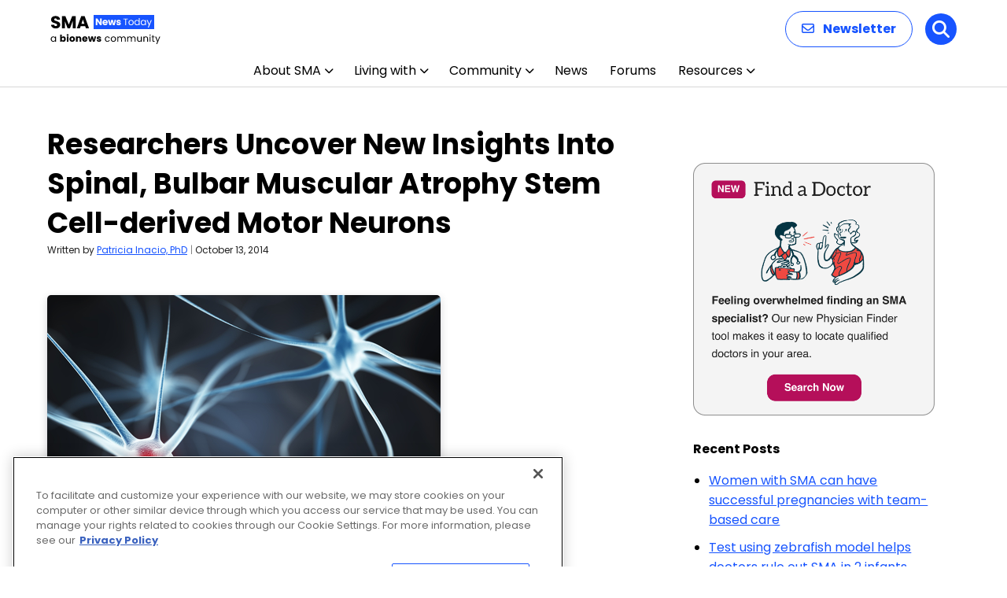

--- FILE ---
content_type: text/html; charset=utf-8
request_url: https://www.google.com/recaptcha/api2/aframe
body_size: 182
content:
<!DOCTYPE HTML><html><head><meta http-equiv="content-type" content="text/html; charset=UTF-8"></head><body><script nonce="sD2g7UyzocQm31536NykTQ">/** Anti-fraud and anti-abuse applications only. See google.com/recaptcha */ try{var clients={'sodar':'https://pagead2.googlesyndication.com/pagead/sodar?'};window.addEventListener("message",function(a){try{if(a.source===window.parent){var b=JSON.parse(a.data);var c=clients[b['id']];if(c){var d=document.createElement('img');d.src=c+b['params']+'&rc='+(localStorage.getItem("rc::a")?sessionStorage.getItem("rc::b"):"");window.document.body.appendChild(d);sessionStorage.setItem("rc::e",parseInt(sessionStorage.getItem("rc::e")||0)+1);localStorage.setItem("rc::h",'1770062011885');}}}catch(b){}});window.parent.postMessage("_grecaptcha_ready", "*");}catch(b){}</script></body></html>

--- FILE ---
content_type: application/javascript; charset=utf-8
request_url: https://secure.adnxs.com/getuidp?callback=jsonp_1770062011198_82113
body_size: -189
content:
jsonp_1770062011198_82113({"uid":"0"})

--- FILE ---
content_type: application/javascript; charset=utf-8
request_url: https://fundingchoicesmessages.google.com/f/AGSKWxVSNaUFN1rFHup5gfkdk5-uF_mQ98aI8yoSOiRuYOimCKkCJ0qgameQRqBdntIDYQ8E3DogZo3PvECU-ukStuUwcKjqDTzzfZNMV8_0UBD0B7nm8tVSDNU4AcfNk2-obY1LrPoqjkXMXnW_amIQSy7Cu0eBldfi2G7iWG9zyIfB1ougOo99wPajh8w=/_/adweb33./ad/listing-/layer/ads..org/ad//widget-advert.
body_size: -1286
content:
window['870e3bb5-08b5-4d9c-b4e4-7992de8d6bb7'] = true;

--- FILE ---
content_type: image/svg+xml
request_url: https://smanewstoday.com/wp-content/uploads/2025/12/SMA-News-Today.svg
body_size: 6779
content:
<?xml version="1.0" encoding="UTF-8"?>
<svg xmlns="http://www.w3.org/2000/svg" width="140" height="40" viewBox="0 0 140 40" fill="none">
  <path d="M6.952 19.154C5.82267 19.154 4.81067 18.9707 3.916 18.604C3.02133 18.2373 2.30267 17.6947 1.76 16.976C1.232 16.2573 0.953333 15.392 0.924 14.38H4.928C4.98667 14.952 5.18467 15.392 5.522 15.7C5.85933 15.9933 6.29933 16.14 6.842 16.14C7.39933 16.14 7.83933 16.0153 8.162 15.766C8.48467 15.502 8.646 15.1427 8.646 14.688C8.646 14.3067 8.514 13.9913 8.25 13.742C8.00067 13.4927 7.68533 13.2873 7.304 13.126C6.93733 12.9647 6.40933 12.7813 5.72 12.576C4.72267 12.268 3.90867 11.96 3.278 11.652C2.64733 11.344 2.10467 10.8893 1.65 10.288C1.19533 9.68667 0.968 8.902 0.968 7.934C0.968 6.49667 1.48867 5.37467 2.53 4.568C3.57133 3.74667 4.928 3.336 6.6 3.336C8.30133 3.336 9.67267 3.74667 10.714 4.568C11.7553 5.37467 12.3127 6.504 12.386 7.956H8.316C8.28667 7.45733 8.10333 7.06867 7.766 6.79C7.42867 6.49667 6.996 6.35 6.468 6.35C6.01333 6.35 5.64667 6.47467 5.368 6.724C5.08933 6.95867 4.95 7.30333 4.95 7.758C4.95 8.25667 5.18467 8.64533 5.654 8.924C6.12333 9.20267 6.85667 9.50333 7.854 9.826C8.85133 10.1633 9.658 10.486 10.274 10.794C10.9047 11.102 11.4473 11.5493 11.902 12.136C12.3567 12.7227 12.584 13.478 12.584 14.402C12.584 15.282 12.3567 16.0813 11.902 16.8C11.462 17.5187 10.8167 18.0907 9.966 18.516C9.11533 18.9413 8.11067 19.154 6.952 19.154ZM32.1692 3.556V19H28.4072V9.738L24.9532 19H21.9172L18.4412 9.716V19H14.6792V3.556H19.1232L23.4572 14.248L27.7472 3.556H32.1692ZM44.2685 16.272H38.5045L37.5805 19H33.6425L39.2305 3.556H43.5865L49.1745 19H45.1925L44.2685 16.272ZM43.3005 13.368L41.3865 7.714L39.4945 13.368H43.3005Z" fill="black"></path>
  <path d="M0.516 32.688C0.516 32.016 0.652 31.428 0.924 30.924C1.196 30.412 1.568 30.016 2.04 29.736C2.52 29.456 3.052 29.316 3.636 29.316C4.212 29.316 4.712 29.44 5.136 29.688C5.56 29.936 5.876 30.248 6.084 30.624V29.424H7.188V36H6.084V34.776C5.868 35.16 5.544 35.48 5.112 35.736C4.688 35.984 4.192 36.108 3.624 36.108C3.04 36.108 2.512 35.964 2.04 35.676C1.568 35.388 1.196 34.984 0.924 34.464C0.652 33.944 0.516 33.352 0.516 32.688ZM6.084 32.7C6.084 32.204 5.984 31.772 5.784 31.404C5.584 31.036 5.312 30.756 4.968 30.564C4.632 30.364 4.26 30.264 3.852 30.264C3.444 30.264 3.072 30.36 2.736 30.552C2.4 30.744 2.132 31.024 1.932 31.392C1.732 31.76 1.632 32.192 1.632 32.688C1.632 33.192 1.732 33.632 1.932 34.008C2.132 34.376 2.4 34.66 2.736 34.86C3.072 35.052 3.444 35.148 3.852 35.148C4.26 35.148 4.632 35.052 4.968 34.86C5.312 34.66 5.584 34.376 5.784 34.008C5.984 33.632 6.084 33.196 6.084 32.7ZM14.5846 30.252C14.7766 29.94 15.0526 29.688 15.4126 29.496C15.7726 29.304 16.1846 29.208 16.6486 29.208C17.2006 29.208 17.7006 29.348 18.1486 29.628C18.5966 29.908 18.9486 30.308 19.2046 30.828C19.4686 31.348 19.6006 31.952 19.6006 32.64C19.6006 33.328 19.4686 33.936 19.2046 34.464C18.9486 34.984 18.5966 35.388 18.1486 35.676C17.7006 35.956 17.2006 36.096 16.6486 36.096C16.1766 36.096 15.7646 36.004 15.4126 35.82C15.0606 35.628 14.7846 35.376 14.5846 35.064V36H12.5326V27.12H14.5846V30.252ZM17.5126 32.64C17.5126 32.128 17.3686 31.728 17.0806 31.44C16.8006 31.144 16.4526 30.996 16.0366 30.996C15.6286 30.996 15.2806 31.144 14.9926 31.44C14.7126 31.736 14.5726 32.14 14.5726 32.652C14.5726 33.164 14.7126 33.568 14.9926 33.864C15.2806 34.16 15.6286 34.308 16.0366 34.308C16.4446 34.308 16.7926 34.16 17.0806 33.864C17.3686 33.56 17.5126 33.152 17.5126 32.64ZM21.9491 28.608C21.5891 28.608 21.2931 28.504 21.0611 28.296C20.8371 28.08 20.7251 27.816 20.7251 27.504C20.7251 27.184 20.8371 26.92 21.0611 26.712C21.2931 26.496 21.5891 26.388 21.9491 26.388C22.3011 26.388 22.5891 26.496 22.8131 26.712C23.0451 26.92 23.1611 27.184 23.1611 27.504C23.1611 27.816 23.0451 28.08 22.8131 28.296C22.5891 28.504 22.3011 28.608 21.9491 28.608ZM22.9691 29.304V36H20.9171V29.304H22.9691ZM27.7442 36.096C27.0882 36.096 26.4962 35.956 25.9682 35.676C25.4482 35.396 25.0362 34.996 24.7322 34.476C24.4362 33.956 24.2882 33.348 24.2882 32.652C24.2882 31.964 24.4402 31.36 24.7442 30.84C25.0482 30.312 25.4642 29.908 25.9922 29.628C26.5202 29.348 27.1122 29.208 27.7682 29.208C28.4242 29.208 29.0162 29.348 29.5442 29.628C30.0722 29.908 30.4882 30.312 30.7922 30.84C31.0962 31.36 31.2482 31.964 31.2482 32.652C31.2482 33.34 31.0922 33.948 30.7802 34.476C30.4762 34.996 30.0562 35.396 29.5202 35.676C28.9922 35.956 28.4002 36.096 27.7442 36.096ZM27.7442 34.32C28.1362 34.32 28.4682 34.176 28.7402 33.888C29.0202 33.6 29.1602 33.188 29.1602 32.652C29.1602 32.116 29.0242 31.704 28.7522 31.416C28.4882 31.128 28.1602 30.984 27.7682 30.984C27.3682 30.984 27.0362 31.128 26.7722 31.416C26.5082 31.696 26.3762 32.108 26.3762 32.652C26.3762 33.188 26.5042 33.6 26.7602 33.888C27.0242 34.176 27.3522 34.32 27.7442 34.32ZM36.6568 29.232C37.4408 29.232 38.0648 29.488 38.5288 30C39.0008 30.504 39.2368 31.2 39.2368 32.088V36H37.1968V32.364C37.1968 31.916 37.0808 31.568 36.8488 31.32C36.6168 31.072 36.3048 30.948 35.9128 30.948C35.5208 30.948 35.2088 31.072 34.9768 31.32C34.7448 31.568 34.6288 31.916 34.6288 32.364V36H32.5768V29.304H34.6288V30.192C34.8368 29.896 35.1168 29.664 35.4688 29.496C35.8208 29.32 36.2168 29.232 36.6568 29.232ZM47.2147 32.544C47.2147 32.736 47.2027 32.936 47.1787 33.144H42.5347C42.5667 33.56 42.6987 33.88 42.9307 34.104C43.1707 34.32 43.4627 34.428 43.8067 34.428C44.3187 34.428 44.6747 34.212 44.8747 33.78H47.0587C46.9467 34.22 46.7427 34.616 46.4467 34.968C46.1587 35.32 45.7947 35.596 45.3547 35.796C44.9147 35.996 44.4227 36.096 43.8787 36.096C43.2227 36.096 42.6387 35.956 42.1267 35.676C41.6147 35.396 41.2147 34.996 40.9267 34.476C40.6387 33.956 40.4947 33.348 40.4947 32.652C40.4947 31.956 40.6347 31.348 40.9147 30.828C41.2027 30.308 41.6027 29.908 42.1147 29.628C42.6267 29.348 43.2147 29.208 43.8787 29.208C44.5267 29.208 45.1027 29.344 45.6067 29.616C46.1107 29.888 46.5027 30.276 46.7827 30.78C47.0707 31.284 47.2147 31.872 47.2147 32.544ZM45.1147 32.004C45.1147 31.652 44.9947 31.372 44.7547 31.164C44.5147 30.956 44.2147 30.852 43.8547 30.852C43.5107 30.852 43.2187 30.952 42.9787 31.152C42.7467 31.352 42.6027 31.636 42.5467 32.004H45.1147ZM58.1493 29.304L56.3373 36H54.0693L53.0133 31.656L51.9213 36H49.6653L47.8413 29.304H49.8933L50.8413 34.092L51.9693 29.304H54.1413L55.2813 34.068L56.2173 29.304H58.1493ZM61.8958 36.096C61.3118 36.096 60.7918 35.996 60.3358 35.796C59.8798 35.596 59.5198 35.324 59.2558 34.98C58.9918 34.628 58.8438 34.236 58.8118 33.804H60.8398C60.8638 34.036 60.9718 34.224 61.1638 34.368C61.3558 34.512 61.5918 34.584 61.8718 34.584C62.1278 34.584 62.3238 34.536 62.4598 34.44C62.6038 34.336 62.6758 34.204 62.6758 34.044C62.6758 33.852 62.5758 33.712 62.3758 33.624C62.1758 33.528 61.8518 33.424 61.4038 33.312C60.9238 33.2 60.5238 33.084 60.2038 32.964C59.8838 32.836 59.6078 32.64 59.3758 32.376C59.1438 32.104 59.0278 31.74 59.0278 31.284C59.0278 30.9 59.1318 30.552 59.3398 30.24C59.5558 29.92 59.8678 29.668 60.2758 29.484C60.6918 29.3 61.1838 29.208 61.7518 29.208C62.5918 29.208 63.2518 29.416 63.7318 29.832C64.2198 30.248 64.4998 30.8 64.5718 31.488H62.6758C62.6438 31.256 62.5398 31.072 62.3638 30.936C62.1958 30.8 61.9718 30.732 61.6918 30.732C61.4518 30.732 61.2678 30.78 61.1398 30.876C61.0118 30.964 60.9478 31.088 60.9478 31.248C60.9478 31.44 61.0478 31.584 61.2478 31.68C61.4558 31.776 61.7758 31.872 62.2078 31.968C62.7038 32.096 63.1078 32.224 63.4198 32.352C63.7318 32.472 64.0038 32.672 64.2358 32.952C64.4758 33.224 64.5998 33.592 64.6078 34.056C64.6078 34.448 64.4958 34.8 64.2718 35.112C64.0558 35.416 63.7398 35.656 63.3238 35.832C62.9158 36.008 62.4398 36.096 61.8958 36.096ZM69.3144 32.7C69.3144 32.02 69.4504 31.428 69.7224 30.924C69.9944 30.412 70.3704 30.016 70.8504 29.736C71.3384 29.456 71.8944 29.316 72.5184 29.316C73.3264 29.316 73.9904 29.512 74.5104 29.904C75.0384 30.296 75.3864 30.84 75.5544 31.536H74.3784C74.2664 31.136 74.0464 30.82 73.7184 30.588C73.3984 30.356 72.9984 30.24 72.5184 30.24C71.8944 30.24 71.3904 30.456 71.0064 30.888C70.6224 31.312 70.4304 31.916 70.4304 32.7C70.4304 33.492 70.6224 34.104 71.0064 34.536C71.3904 34.968 71.8944 35.184 72.5184 35.184C72.9984 35.184 73.3984 35.072 73.7184 34.848C74.0384 34.624 74.2584 34.304 74.3784 33.888H75.5544C75.3784 34.56 75.0264 35.1 74.4984 35.508C73.9704 35.908 73.3104 36.108 72.5184 36.108C71.8944 36.108 71.3384 35.968 70.8504 35.688C70.3704 35.408 69.9944 35.012 69.7224 34.5C69.4504 33.988 69.3144 33.388 69.3144 32.7ZM80.1195 36.108C79.5035 36.108 78.9435 35.968 78.4395 35.688C77.9435 35.408 77.5515 35.012 77.2635 34.5C76.9835 33.98 76.8435 33.38 76.8435 32.7C76.8435 32.028 76.9875 31.436 77.2755 30.924C77.5715 30.404 77.9715 30.008 78.4755 29.736C78.9795 29.456 79.5435 29.316 80.1675 29.316C80.7915 29.316 81.3555 29.456 81.8595 29.736C82.3635 30.008 82.7595 30.4 83.0475 30.912C83.3435 31.424 83.4915 32.02 83.4915 32.7C83.4915 33.38 83.3395 33.98 83.0355 34.5C82.7395 35.012 82.3355 35.408 81.8235 35.688C81.3115 35.968 80.7435 36.108 80.1195 36.108ZM80.1195 35.148C80.5115 35.148 80.8795 35.056 81.2235 34.872C81.5675 34.688 81.8435 34.412 82.0515 34.044C82.2675 33.676 82.3755 33.228 82.3755 32.7C82.3755 32.172 82.2715 31.724 82.0635 31.356C81.8555 30.988 81.5835 30.716 81.2475 30.54C80.9115 30.356 80.5475 30.264 80.1555 30.264C79.7555 30.264 79.3875 30.356 79.0515 30.54C78.7235 30.716 78.4595 30.988 78.2595 31.356C78.0595 31.724 77.9595 32.172 77.9595 32.7C77.9595 33.236 78.0555 33.688 78.2475 34.056C78.4475 34.424 78.7115 34.7 79.0395 34.884C79.3675 35.06 79.7275 35.148 80.1195 35.148ZM93.0753 29.304C93.5873 29.304 94.0433 29.412 94.4433 29.628C94.8433 29.836 95.1593 30.152 95.3913 30.576C95.6233 31 95.7393 31.516 95.7393 32.124V36H94.6593V32.28C94.6593 31.624 94.4953 31.124 94.1673 30.78C93.8473 30.428 93.4113 30.252 92.8593 30.252C92.2913 30.252 91.8393 30.436 91.5033 30.804C91.1673 31.164 90.9993 31.688 90.9993 32.376V36H89.9193V32.28C89.9193 31.624 89.7553 31.124 89.4273 30.78C89.1073 30.428 88.6713 30.252 88.1193 30.252C87.5513 30.252 87.0993 30.436 86.7633 30.804C86.4273 31.164 86.2593 31.688 86.2593 32.376V36H85.1673V29.424H86.2593V30.372C86.4753 30.028 86.7633 29.764 87.1233 29.58C87.4913 29.396 87.8953 29.304 88.3353 29.304C88.8873 29.304 89.3753 29.428 89.7993 29.676C90.2233 29.924 90.5393 30.288 90.7473 30.768C90.9313 30.304 91.2353 29.944 91.6593 29.688C92.0833 29.432 92.5553 29.304 93.0753 29.304ZM105.679 29.304C106.191 29.304 106.647 29.412 107.047 29.628C107.447 29.836 107.763 30.152 107.995 30.576C108.227 31 108.343 31.516 108.343 32.124V36H107.263V32.28C107.263 31.624 107.099 31.124 106.771 30.78C106.451 30.428 106.015 30.252 105.463 30.252C104.895 30.252 104.443 30.436 104.107 30.804C103.771 31.164 103.603 31.688 103.603 32.376V36H102.523V32.28C102.523 31.624 102.359 31.124 102.031 30.78C101.711 30.428 101.275 30.252 100.723 30.252C100.155 30.252 99.7026 30.436 99.3666 30.804C99.0306 31.164 98.8626 31.688 98.8626 32.376V36H97.7706V29.424H98.8626V30.372C99.0786 30.028 99.3666 29.764 99.7266 29.58C100.095 29.396 100.499 29.304 100.939 29.304C101.491 29.304 101.979 29.428 102.403 29.676C102.827 29.924 103.143 30.288 103.351 30.768C103.535 30.304 103.839 29.944 104.263 29.688C104.687 29.432 105.159 29.304 105.679 29.304ZM116.206 29.424V36H115.114V35.028C114.906 35.364 114.614 35.628 114.238 35.82C113.87 36.004 113.462 36.096 113.014 36.096C112.502 36.096 112.042 35.992 111.634 35.784C111.226 35.568 110.902 35.248 110.662 34.824C110.43 34.4 110.314 33.884 110.314 33.276V29.424H111.394V33.132C111.394 33.78 111.558 34.28 111.886 34.632C112.214 34.976 112.662 35.148 113.23 35.148C113.814 35.148 114.274 34.968 114.61 34.608C114.946 34.248 115.114 33.724 115.114 33.036V29.424H116.206ZM121.494 29.304C122.294 29.304 122.942 29.548 123.438 30.036C123.934 30.516 124.182 31.212 124.182 32.124V36H123.102V32.28C123.102 31.624 122.938 31.124 122.61 30.78C122.282 30.428 121.834 30.252 121.266 30.252C120.69 30.252 120.23 30.432 119.886 30.792C119.55 31.152 119.382 31.676 119.382 32.364V36H118.29V29.424H119.382V30.36C119.598 30.024 119.89 29.764 120.258 29.58C120.634 29.396 121.046 29.304 121.494 29.304ZM126.769 28.356C126.561 28.356 126.385 28.284 126.241 28.14C126.097 27.996 126.025 27.82 126.025 27.612C126.025 27.404 126.097 27.228 126.241 27.084C126.385 26.94 126.561 26.868 126.769 26.868C126.969 26.868 127.137 26.94 127.273 27.084C127.417 27.228 127.489 27.404 127.489 27.612C127.489 27.82 127.417 27.996 127.273 28.14C127.137 28.284 126.969 28.356 126.769 28.356ZM127.297 29.424V36H126.205V29.424H127.297ZM130.731 30.324V34.2C130.731 34.52 130.799 34.748 130.935 34.884C131.071 35.012 131.307 35.076 131.643 35.076H132.447V36H131.463C130.855 36 130.399 35.86 130.095 35.58C129.791 35.3 129.639 34.84 129.639 34.2V30.324H128.787V29.424H129.639V27.768H130.731V29.424H132.447V30.324H130.731ZM139.674 29.424L135.714 39.096H134.586L135.882 35.928L133.23 29.424H134.442L136.506 34.752L138.546 29.424H139.674Z" fill="black"></path>
  <rect x="55" y="2" width="77" height="18" fill="#1754FF"></rect>
  <path d="M65.28 15H63.228L59.796 9.804V15H57.744V6.576H59.796L63.228 11.796V6.576H65.28V15ZM72.9594 11.544C72.9594 11.736 72.9474 11.936 72.9234 12.144H68.2794C68.3114 12.56 68.4434 12.88 68.6754 13.104C68.9154 13.32 69.2074 13.428 69.5514 13.428C70.0634 13.428 70.4194 13.212 70.6194 12.78H72.8034C72.6914 13.22 72.4874 13.616 72.1914 13.968C71.9034 14.32 71.5394 14.596 71.0994 14.796C70.6594 14.996 70.1674 15.096 69.6234 15.096C68.9674 15.096 68.3834 14.956 67.8714 14.676C67.3594 14.396 66.9594 13.996 66.6714 13.476C66.3834 12.956 66.2394 12.348 66.2394 11.652C66.2394 10.956 66.3794 10.348 66.6594 9.828C66.9474 9.308 67.3474 8.908 67.8594 8.628C68.3714 8.348 68.9594 8.208 69.6234 8.208C70.2714 8.208 70.8474 8.344 71.3514 8.616C71.8554 8.888 72.2474 9.276 72.5274 9.78C72.8154 10.284 72.9594 10.872 72.9594 11.544ZM70.8594 11.004C70.8594 10.652 70.7394 10.372 70.4994 10.164C70.2594 9.956 69.9594 9.852 69.5994 9.852C69.2554 9.852 68.9634 9.952 68.7234 10.152C68.4914 10.352 68.3474 10.636 68.2914 11.004H70.8594ZM83.534 8.304L81.722 15H79.454L78.398 10.656L77.306 15H75.05L73.226 8.304H75.278L76.226 13.092L77.354 8.304H79.526L80.666 13.068L81.602 8.304H83.534ZM86.9205 15.096C86.3365 15.096 85.8165 14.996 85.3605 14.796C84.9045 14.596 84.5445 14.324 84.2805 13.98C84.0165 13.628 83.8685 13.236 83.8365 12.804H85.8645C85.8885 13.036 85.9965 13.224 86.1885 13.368C86.3805 13.512 86.6165 13.584 86.8965 13.584C87.1525 13.584 87.3485 13.536 87.4845 13.44C87.6285 13.336 87.7005 13.204 87.7005 13.044C87.7005 12.852 87.6005 12.712 87.4005 12.624C87.2005 12.528 86.8765 12.424 86.4285 12.312C85.9485 12.2 85.5485 12.084 85.2285 11.964C84.9085 11.836 84.6325 11.64 84.4005 11.376C84.1685 11.104 84.0525 10.74 84.0525 10.284C84.0525 9.9 84.1565 9.552 84.3645 9.24C84.5805 8.92 84.8925 8.668 85.3005 8.484C85.7165 8.3 86.2085 8.208 86.7765 8.208C87.6165 8.208 88.2765 8.416 88.7565 8.832C89.2445 9.248 89.5245 9.8 89.5965 10.488H87.7005C87.6685 10.256 87.5645 10.072 87.3885 9.936C87.2205 9.8 86.9965 9.732 86.7165 9.732C86.4765 9.732 86.2925 9.78 86.1645 9.876C86.0365 9.964 85.9725 10.088 85.9725 10.248C85.9725 10.44 86.0725 10.584 86.2725 10.68C86.4805 10.776 86.8005 10.872 87.2325 10.968C87.7285 11.096 88.1325 11.224 88.4445 11.352C88.7565 11.472 89.0285 11.672 89.2605 11.952C89.5005 12.224 89.6245 12.592 89.6325 13.056C89.6325 13.448 89.5205 13.8 89.2965 14.112C89.0805 14.416 88.7645 14.656 88.3485 14.832C87.9405 15.008 87.4645 15.096 86.9205 15.096ZM98.5189 6.636V7.524H96.2389V15H95.1469V7.524H92.8549V6.636H98.5189ZM102.611 15.108C101.995 15.108 101.435 14.968 100.931 14.688C100.435 14.408 100.043 14.012 99.7551 13.5C99.4751 12.98 99.3351 12.38 99.3351 11.7C99.3351 11.028 99.4791 10.436 99.7671 9.924C100.063 9.404 100.463 9.008 100.967 8.736C101.471 8.456 102.035 8.316 102.659 8.316C103.283 8.316 103.847 8.456 104.351 8.736C104.855 9.008 105.251 9.4 105.539 9.912C105.835 10.424 105.983 11.02 105.983 11.7C105.983 12.38 105.831 12.98 105.527 13.5C105.231 14.012 104.827 14.408 104.315 14.688C103.803 14.968 103.235 15.108 102.611 15.108ZM102.611 14.148C103.003 14.148 103.371 14.056 103.715 13.872C104.059 13.688 104.335 13.412 104.543 13.044C104.759 12.676 104.867 12.228 104.867 11.7C104.867 11.172 104.763 10.724 104.555 10.356C104.347 9.988 104.075 9.716 103.739 9.54C103.403 9.356 103.039 9.264 102.647 9.264C102.247 9.264 101.879 9.356 101.543 9.54C101.215 9.716 100.951 9.988 100.751 10.356C100.551 10.724 100.451 11.172 100.451 11.7C100.451 12.236 100.547 12.688 100.739 13.056C100.939 13.424 101.203 13.7 101.531 13.884C101.859 14.06 102.219 14.148 102.611 14.148ZM106.891 11.688C106.891 11.016 107.027 10.428 107.299 9.924C107.571 9.412 107.943 9.016 108.415 8.736C108.895 8.456 109.431 8.316 110.023 8.316C110.535 8.316 111.011 8.436 111.451 8.676C111.891 8.908 112.227 9.216 112.459 9.6V6.12H113.563V15H112.459V13.764C112.243 14.156 111.923 14.48 111.499 14.736C111.075 14.984 110.579 15.108 110.011 15.108C109.427 15.108 108.895 14.964 108.415 14.676C107.943 14.388 107.571 13.984 107.299 13.464C107.027 12.944 106.891 12.352 106.891 11.688ZM112.459 11.7C112.459 11.204 112.359 10.772 112.159 10.404C111.959 10.036 111.687 9.756 111.343 9.564C111.007 9.364 110.635 9.264 110.227 9.264C109.819 9.264 109.447 9.36 109.111 9.552C108.775 9.744 108.507 10.024 108.307 10.392C108.107 10.76 108.007 11.192 108.007 11.688C108.007 12.192 108.107 12.632 108.307 13.008C108.507 13.376 108.775 13.66 109.111 13.86C109.447 14.052 109.819 14.148 110.227 14.148C110.635 14.148 111.007 14.052 111.343 13.86C111.687 13.66 111.959 13.376 112.159 13.008C112.359 12.632 112.459 12.196 112.459 11.7ZM114.88 11.688C114.88 11.016 115.016 10.428 115.288 9.924C115.56 9.412 115.932 9.016 116.404 8.736C116.884 8.456 117.416 8.316 118 8.316C118.576 8.316 119.076 8.44 119.5 8.688C119.924 8.936 120.24 9.248 120.448 9.624V8.424H121.552V15H120.448V13.776C120.232 14.16 119.908 14.48 119.476 14.736C119.052 14.984 118.556 15.108 117.988 15.108C117.404 15.108 116.876 14.964 116.404 14.676C115.932 14.388 115.56 13.984 115.288 13.464C115.016 12.944 114.88 12.352 114.88 11.688ZM120.448 11.7C120.448 11.204 120.348 10.772 120.148 10.404C119.948 10.036 119.676 9.756 119.332 9.564C118.996 9.364 118.624 9.264 118.216 9.264C117.808 9.264 117.436 9.36 117.1 9.552C116.764 9.744 116.496 10.024 116.296 10.392C116.096 10.76 115.996 11.192 115.996 11.688C115.996 12.192 116.096 12.632 116.296 13.008C116.496 13.376 116.764 13.66 117.1 13.86C117.436 14.052 117.808 14.148 118.216 14.148C118.624 14.148 118.996 14.052 119.332 13.86C119.676 13.66 119.948 13.376 120.148 13.008C120.348 12.632 120.448 12.196 120.448 11.7ZM128.942 8.424L124.982 18.096H123.854L125.15 14.928L122.498 8.424H123.71L125.774 13.752L127.814 8.424H128.942Z" fill="white"></path>
</svg>


--- FILE ---
content_type: application/javascript; charset=utf-8
request_url: https://fundingchoicesmessages.google.com/f/AGSKWxXpZ-ElgvFVcPzvp4q___YjpE0ONV8TiMYyw9KKvv6j5oZbT4NIWksltYAJ2RLV_KB72k2kNgSTWyqGjmvS_lxzQZDk7m_IFaeB_S_Ml6qO7N_R-KCn4M2jtwunybs0UpQdpR7_?fccs=W251bGwsbnVsbCxudWxsLG51bGwsbnVsbCxudWxsLFsxNzcwMDYyMDA3LDc2MTAwMDAwMF0sbnVsbCxudWxsLG51bGwsW251bGwsWzddXSwiaHR0cHM6Ly9zbWFuZXdzdG9kYXkuY29tL25ld3MvcmVzZWFyY2hlcnMtdW5jb3Zlci1uZXctaW5zaWdodHMtc3BpbmFsLWJ1bGJhci1tdXNjdWxhci1hdHJvcGh5LXN0ZW0tY2VsbC1kZXJpdmVkLW1vdG9yLW5ldXJvbnMvIixudWxsLFtbOCwiN2Y0YXk0U200a0UiXSxbOSwiZW4tVVMiXSxbMTksIjIiXSxbMTcsIlswXSJdLFsyNCwiIl0sWzI5LCJmYWxzZSJdXV0
body_size: -221
content:
if (typeof __googlefc.fcKernelManager.run === 'function') {"use strict";this.default_ContributorServingResponseClientJs=this.default_ContributorServingResponseClientJs||{};(function(_){var window=this;
try{
var TH=function(a){this.A=_.r(a)};_.t(TH,_.G);var UH=_.ed(TH);var VH=function(a,b,c){this.B=a;this.params=b;this.j=c;this.l=_.E(this.params,4);this.o=new _.eh(this.B.document,_.N(this.params,3),new _.Qg(_.Rk(this.j)))};VH.prototype.run=function(){if(_.O(this.params,10)){var a=this.o;var b=_.fh(a);b=_.Od(b,4);_.jh(a,b)}a=_.Sk(this.j)?_.be(_.Sk(this.j)):new _.de;_.ee(a,9);_.E(a,4)!==1&&_.F(a,4,this.l===2||this.l===3?1:2);_.Fg(this.params,5)&&(b=_.N(this.params,5),_.hg(a,6,b));return a};var WH=function(){};WH.prototype.run=function(a,b){var c,d;return _.u(function(e){c=UH(b);d=(new VH(a,c,_.z(c,_.Qk,2))).run();return e.return({ia:_.J(d)})})};_.Uk(8,new WH);
}catch(e){_._DumpException(e)}
}).call(this,this.default_ContributorServingResponseClientJs);
// Google Inc.

//# sourceURL=/_/mss/boq-content-ads-contributor/_/js/k=boq-content-ads-contributor.ContributorServingResponseClientJs.en_US.7f4ay4Sm4kE.es5.O/d=1/exm=kernel_loader,loader_js_executable/ed=1/rs=AJlcJMxcRWottFWkv7iSx2xUgPdsEv8lDg/m=web_iab_tcf_v2_signal_executable
__googlefc.fcKernelManager.run('\x5b\x5b\x5b8,\x22\x5bnull,\x5b\x5bnull,null,null,\\\x22https:\/\/fundingchoicesmessages.google.com\/f\/AGSKWxUz9odn8ZNefBu59Ht4WemnfnvhseUJYlMAdaWEziap7vUhIHjTO4O-prLGmZvNmPp1GFBkgWkso-NWOs6VpX6ahdyba0HxOmWqGbMmNwVRvgWoZAdHPYeIDebBSu2gDfF-qo2W\\\x22\x5d,null,null,\x5bnull,null,null,\\\x22https:\/\/fundingchoicesmessages.google.com\/el\/AGSKWxXPEsQX-_gQzu1qFpdI9-hMFY-jnYHdGhtGHMn0TCsaSF4vikJ5aY3Pi6_poAQPgDFjccmBlBtNnk8WLZZm7VEfy40TuvdM_7t9s0VlsnkSPrhVG_1gyqIkJcw_jxf9BNIDfMfg\\\x22\x5d,null,\x5bnull,\x5b7\x5d\x5d\x5d,\\\x22smanewstoday.com\\\x22,1,\\\x22en\\\x22,null,null,null,null,1\x5d\x22\x5d\x5d,\x5bnull,null,null,\x22https:\/\/fundingchoicesmessages.google.com\/f\/AGSKWxX-KU33TLAVk2YKkfNQeDzUSf-17RE0268mJVnGFjr8SAA-IDdKLpHrQSRujA-OrA4TkSXfh7OIFingNNHw6plTM-nzdF0m-u9ZO914HmuXj_AvQqWCwV--eZxxJkCvTcRwRyHK\x22\x5d\x5d');}